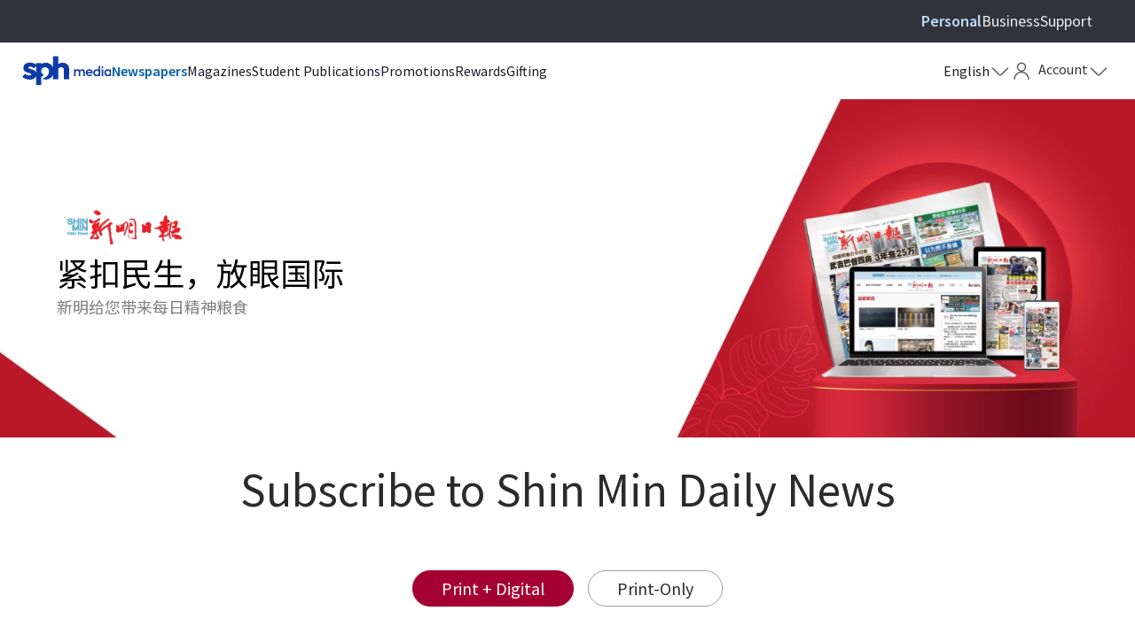

--- FILE ---
content_type: application/javascript; charset=UTF-8
request_url: https://static.hotjar.com/c/hotjar-6528342.js?sv=6
body_size: 8399
content:
window.hjSiteSettings = window.hjSiteSettings || {"site_id":6528342,"rec_value":0.25460886396467686,"state_change_listen_mode":"automatic","record":true,"continuous_capture_enabled":true,"recording_capture_keystrokes":true,"session_capture_console_consent":true,"anonymize_digits":true,"anonymize_emails":true,"suppress_all":false,"suppress_all_on_specific_pages":[],"suppress_text":false,"suppress_location":false,"user_attributes_enabled":true,"legal_name":"","privacy_policy_url":"","deferred_page_contents":[],"record_targeting_rules":[],"heatmaps":[],"polls":[{"id":1830437,"created_epoch_time":1765179338,"skin":"light","background":"#FFFFFF","effective_show_branding":false,"position":"left","content":{"version":2,"questions":[{"uuid":"00d7cba0-1e6a-4829-948e-508b965d074a","type":"reaction","text":"您对今天的订阅体验满意吗？","required":true,"labels":[{"text":"非常不满意"},{"text":"非常满意"}],"nextByAnswer":["question:a8da535d-02d4-4816-8641-e05be9c5c2da","question:a8da535d-02d4-4816-8641-e05be9c5c2da","thankYou"],"next":"byAnswer","reaction_style":"star"},{"uuid":"a8da535d-02d4-4816-8641-e05be9c5c2da","type":"single-open-ended-multiple-line","text":"我们可以在哪些方面改进？","required":false,"nextIfSkipped":"byOrder","next":"byOrder"}],"thankyou":"感谢您的支持！\n我们非常重视您的反馈。"},"connect_visit_data":"always","ask_for_consent":false,"language":"zh_CN","display_condition":"immediate","display_delay":0,"persist_condition":"response","targeting_percentage":100,"targeting":[{"component":"url","match_operation":"exact","negate":false,"pattern":"https://subscribe.sph.com.sg/zh/payment-success//?language=zh","name":null,"rule_type":null},{"component":"device","match_operation":"exact","negate":false,"pattern":"tablet","name":null,"rule_type":null},{"component":"device","match_operation":"exact","negate":false,"pattern":"phone","name":null,"rule_type":null},{"component":"device","match_operation":"exact","negate":false,"pattern":"desktop","name":null,"rule_type":null}],"uuid":"3b300afd-0583-4524-943c-0398f573eec2","invite":{"title":"Your feedback is important to us!","description":"Tell us what you think about this page by taking our quick Survey.","button":"Yes, I will give feedback","close":"No thanks"},"invite_enabled":false,"display_type":"popover","auto_screenshot":true,"etr_enabled":false,"show_legal":false,"logo_path":null,"button_color":"#0E3AA8","parent_element_selector":null,"button_survey_label":null,"custom_css":null,"targeting_user_attribute_match_logic":"and"},{"id":1828053,"created_epoch_time":1764149256,"skin":"light","background":"#FFFFFF","effective_show_branding":false,"position":"bottom_left","content":{"version":2,"questions":[{"uuid":"3b765004-a104-4fa7-9b3b-754ec8195e69","type":"reaction","text":"您对网站的整体使用体验满意吗？","required":true,"labels":[{"text":"非常不满意"},{"text":"非常满意"}],"nextByAnswer":["byOrder","byOrder","question:376008ae-ee82-4ef3-8add-c60f0cda4c7a"],"next":"byAnswer","reaction_style":"star"},{"uuid":"be0241cd-f419-427a-a6f6-ac47b1a36bec","type":"multiple-close-ended","text":"我们有什么需要改进的？（可多选）","required":false,"nextIfSkipped":"byOrder","randomize_answer_order":true,"pin_last_to_bottom":true,"answers":[{"text":"查找信息的快捷性","comments":false},{"text":"信息表述","comments":false},{"text":"结账的便捷性","comments":false},{"text":"支付方式/流程","comments":false},{"text":"页面设计","comments":false},{"text":"注册或登录","comments":true},{"text":"其他：请具体说明 ","comments":false}],"next":"byOrder"},{"uuid":"e69c4dfe-12d3-4344-b807-823a30e99fec","type":"single-open-ended-multiple-line","text":"请具体说明需要改进之处。","required":false,"nextIfSkipped":"byOrder","next":"byOrder"},{"uuid":"376008ae-ee82-4ef3-8add-c60f0cda4c7a","type":"single-close-ended","text":"您今天访问网站的主要目的是什么？我想……","required":false,"nextIfSkipped":"byOrder","randomize_answer_order":false,"pin_last_to_bottom":true,"answers":[{"text":"订阅配套","comments":false},{"text":"比较订阅配套价格","comments":false},{"text":"更改/更新我的付款详情","comments":false},{"text":"更新我的个人资料（例如：联系方式、地址等）","comments":false},{"text":"管理设备","comments":false},{"text":"暂停报纸派送","comments":false},{"text":"投诉报纸派送问题","comments":false},{"text":"联系客服","comments":false},{"text":"其他：请具体说明","comments":true}],"nextByAnswer":["byOrder","byOrder","thankYou","thankYou","thankYou","thankYou","thankYou","thankYou","thankYou"],"next":"byAnswer"},{"uuid":"aca736b9-46e4-4370-8ebc-47b9dab67069","type":"multiple-close-ended","text":"您对哪些报章感兴趣？（可多选）","required":false,"nextIfSkipped":"byOrder","randomize_answer_order":false,"pin_last_to_bottom":true,"answers":[{"text":"《联合早报》（Lianhe Zaobao）","comments":false},{"text":"《新明日报》（Shin Min Daily News）","comments":false},{"text":"其他：请具体说明","comments":true}],"next":"byOrder"}],"thankyou":"感谢您的反馈！\n\n如遇紧急问题或需回复，请通过以下方式联系我们的客服团队：\n电邮：circs@sph.com.sg\n在线留言：https://subscribe.sph.com.sg/contact-us/"},"connect_visit_data":"always","ask_for_consent":false,"language":"zh_CN","display_condition":"scroll","display_delay":0,"persist_condition":"always","targeting_percentage":100,"targeting":[{"component":"device","match_operation":"exact","negate":false,"pattern":"desktop","name":null,"rule_type":null},{"component":"url","match_operation":"exact","negate":true,"pattern":"https://subscribe.sph.com.sg/zh/payment-success//?language=zh","name":null,"rule_type":null},{"component":"url","match_operation":"starts_with","negate":false,"pattern":"https://subscribe.sph.com.sg/zh","name":null,"rule_type":null},{"component":"url","match_operation":"exact","negate":true,"pattern":"https://subscribe.sph.com.sg/zh/contact-us/","name":null,"rule_type":null},{"component":"device","match_operation":"exact","negate":false,"pattern":"tablet","name":null,"rule_type":null},{"component":"device","match_operation":"exact","negate":false,"pattern":"phone","name":null,"rule_type":null}],"uuid":"7f9827ef-e695-4e1a-b608-8e6a91a6c9ef","invite":{"title":"Your feedback is important to us!","description":"Tell us what you think about this page by taking our quick Survey.","button":"Yes, I will give feedback","close":"No thanks"},"invite_enabled":false,"display_type":"button","auto_screenshot":true,"etr_enabled":false,"show_legal":false,"logo_path":null,"button_color":"#324FBE","parent_element_selector":null,"button_survey_label":"请帮助我们改进","custom_css":null,"targeting_user_attribute_match_logic":"and"},{"id":1826209,"created_epoch_time":1763447795,"skin":"light","background":"#FFFFFF","effective_show_branding":false,"position":"left","content":{"version":2,"questions":[{"uuid":"00d7cba0-1e6a-4829-948e-508b965d074a","type":"reaction","text":"How satisfied are you with your purchase today?","required":true,"labels":[{"text":"Very unsatisfied"},{"text":"Very satisfied"}],"nextByAnswer":["question:a8da535d-02d4-4816-8641-e05be9c5c2da","question:a8da535d-02d4-4816-8641-e05be9c5c2da","thankYou"],"next":"byAnswer","reaction_style":"star"},{"uuid":"a8da535d-02d4-4816-8641-e05be9c5c2da","type":"single-open-ended-multiple-line","text":"What could be improved to serve you better?","required":false,"nextIfSkipped":"byOrder","next":"byOrder"}],"thankyou":"Thank you! \nYour feedback is highly appreciated!"},"connect_visit_data":"always","ask_for_consent":false,"language":"en","display_condition":"immediate","display_delay":0,"persist_condition":"response","targeting_percentage":100,"targeting":[{"component":"url","match_operation":"exact","negate":false,"pattern":"https://subscribe.sph.com.sg/payment-success/?language=en","name":null,"rule_type":null},{"component":"device","match_operation":"exact","negate":false,"pattern":"phone","name":null,"rule_type":null},{"component":"device","match_operation":"exact","negate":false,"pattern":"tablet","name":null,"rule_type":null},{"component":"device","match_operation":"exact","negate":false,"pattern":"desktop","name":null,"rule_type":null}],"uuid":"e1e3fc54-ea40-4073-b7a3-6265661dc14d","invite":{"title":"Your feedback is important to us!","description":"Tell us what you think about this page by taking our quick Survey.","button":"Yes, I will give feedback","close":"No thanks"},"invite_enabled":false,"display_type":"popover","auto_screenshot":true,"etr_enabled":false,"show_legal":false,"logo_path":null,"button_color":"#0E3AA8","parent_element_selector":null,"button_survey_label":null,"custom_css":null,"targeting_user_attribute_match_logic":"and"},{"id":1811652,"created_epoch_time":1759212983,"skin":"light","background":"#FFFFFF","effective_show_branding":false,"position":"bottom_left","content":{"version":2,"questions":[{"uuid":"3b765004-a104-4fa7-9b3b-754ec8195e69","type":"reaction","text":"How satisfied are you with the overall experience of the website?","required":true,"labels":[{"text":"Very unsatisfied"},{"text":"Very satisfied"}],"nextByAnswer":["question:be0241cd-f419-427a-a6f6-ac47b1a36bec","question:be0241cd-f419-427a-a6f6-ac47b1a36bec","question:376008ae-ee82-4ef3-8add-c60f0cda4c7a"],"next":"byAnswer","reaction_style":"star"},{"uuid":"be0241cd-f419-427a-a6f6-ac47b1a36bec","type":"multiple-close-ended","text":"What can we improve on?","required":false,"nextIfSkipped":"byOrder","randomize_answer_order":true,"pin_last_to_bottom":true,"answers":[{"text":"Ease of finding information","comments":false},{"text":"Clarity of information","comments":false},{"text":"Ease of checking out","comments":false},{"text":"Payment method/process","comments":false},{"text":"Look and feel","comments":false},{"text":"Sign up / log in","comments":true},{"text":"Others: Please specify ","comments":false}],"next":"byOrder"},{"uuid":"e69c4dfe-12d3-4344-b807-823a30e99fec","type":"single-open-ended-multiple-line","text":"Please tell us more about it.","required":false,"nextIfSkipped":"byOrder","next":"byOrder"},{"uuid":"376008ae-ee82-4ef3-8add-c60f0cda4c7a","type":"single-close-ended","text":"What is the main purpose of your visit to the website today? I want to...","required":false,"nextIfSkipped":"byOrder","randomize_answer_order":false,"pin_last_to_bottom":true,"answers":[{"text":"Subscribe to a plan","comments":false},{"text":"Gather pricing information","comments":false},{"text":"Change/update my payment details","comments":false},{"text":"Update my profile (e.g. contact, address etc)","comments":false},{"text":"Manage the devices","comments":false},{"text":"Suspend delivery","comments":false},{"text":"Report delivery issue","comments":false},{"text":"Contact support","comments":false},{"text":"Others: Please specify","comments":true}],"nextByAnswer":["byOrder","byOrder","thankYou","thankYou","thankYou","thankYou","thankYou","thankYou","thankYou"],"next":"byAnswer"},{"uuid":"aca736b9-46e4-4370-8ebc-47b9dab67069","type":"multiple-close-ended","text":"Which publication(s) are you interested in?","required":false,"nextIfSkipped":"byOrder","randomize_answer_order":false,"pin_last_to_bottom":true,"answers":[{"text":"The Straits Times","comments":false},{"text":"The Business Times","comments":false},{"text":"联合早报","comments":false},{"text":"新明日报","comments":false},{"text":"Berita Harian","comments":false},{"text":"Tamil Murasu","comments":false},{"text":"Tabla","comments":false},{"text":"Others: Please specify","comments":true}],"next":"byOrder"}],"thankyou":"Thanks for your feedback!\n\nFor urgent support or queries requiring a response, please contact our customer service team at circs@sph.com.sg or leave us a message at https://subscribe.sph.com.sg/contact-us/"},"connect_visit_data":"always","ask_for_consent":false,"language":"en","display_condition":"immediate","display_delay":0,"persist_condition":"always","targeting_percentage":100,"targeting":[{"component":"device","match_operation":"exact","negate":false,"pattern":"desktop","name":null,"rule_type":null},{"component":"url","match_operation":"starts_with","negate":false,"pattern":"https://subscribe.sph.com.sg/","name":null,"rule_type":null},{"component":"url","match_operation":"starts_with","negate":true,"pattern":"https://subscribe.sph.com.sg/zh","name":null,"rule_type":null},{"component":"url","match_operation":"exact","negate":true,"pattern":"https://subscribe.sph.com.sg/payment-success/","name":null,"rule_type":null},{"component":"url","match_operation":"exact","negate":true,"pattern":"https://subscribe.sph.com.sg/contact-us/","name":null,"rule_type":null},{"component":"device","match_operation":"exact","negate":false,"pattern":"tablet","name":null,"rule_type":null},{"component":"device","match_operation":"exact","negate":false,"pattern":"phone","name":null,"rule_type":null}],"uuid":"5c1358e5-c4e0-40ed-9cb6-584b3b8c2760","invite":{"title":"Your feedback is important to us!","description":"Tell us what you think about this page by taking our quick Survey.","button":"Yes, I will give feedback","close":"No thanks"},"invite_enabled":false,"display_type":"button","auto_screenshot":true,"etr_enabled":false,"show_legal":false,"logo_path":null,"button_color":"#0c39ab","parent_element_selector":null,"button_survey_label":"Help us improve","custom_css":null,"targeting_user_attribute_match_logic":"and"}],"integrations":{"optimizely":{"tag_recordings":false},"abtasty":{"tag_recordings":false},"kissmetrics":{"send_user_id":false},"mixpanel":{"send_events":false},"unbounce":{"tag_recordings":false},"hubspot":{"enabled":false,"send_recordings":false,"send_surveys":false}},"features":["ask.popover_redesign","client_script.compression.pc","csq_theme","error_reporting","feedback.embeddable_widget","feedback.widgetV2","settings.billing_v2","survey.embeddable_widget","survey.image_question","survey.screenshots","survey.type_button","tcvs_v2"],"tracking_code_verified":true,"cs_project_id":null,"cs_tag_name":null,"account_id":4922160,"account_signature":"a778b313187ce145f491dbd59b0494398ca34aefe363ea3671af72ff309a0dc1"};

!function(){"use strict";function e(t){return e="function"==typeof Symbol&&"symbol"==typeof Symbol.iterator?function(e){return typeof e}:function(e){return e&&"function"==typeof Symbol&&e.constructor===Symbol&&e!==Symbol.prototype?"symbol":typeof e},e(t)}function t(e,t){for(var r=0;r<t.length;r++){var i=t[r];i.enumerable=i.enumerable||!1,i.configurable=!0,"value"in i&&(i.writable=!0),Object.defineProperty(e,n(i.key),i)}}function n(t){var n=function(t,n){if("object"!=e(t)||!t)return t;var r=t[Symbol.toPrimitive];if(void 0!==r){var i=r.call(t,"string");if("object"!=e(i))return i;throw new TypeError("@@toPrimitive must return a primitive value.")}return String(t)}(t);return"symbol"==e(n)?n:String(n)}var r,i=function(){function e(t){var n=arguments.length>1&&void 0!==arguments[1]?arguments[1]:10,r=arguments.length>2&&void 0!==arguments[2]?arguments[2]:1e3;!function(e,t){if(!(e instanceof t))throw new TypeError("Cannot call a class as a function")}(this,e),this.send=t,this.batchSize=n,this.flushInterval=r,this.buffer=[],this.flushTimer=null}var n,r;return n=e,(r=[{key:"getBuffer",value:function(){return this.buffer}},{key:"add",value:function(e){var t=this;this.buffer.push(e),this.buffer.length>=this.batchSize?this.flush():this.flushTimer||(this.flushTimer=setTimeout((function(){t.flush()}),this.flushInterval))}},{key:"flush",value:function(){this.buffer.length>0&&(this.send(this.buffer),this.buffer=[]),this.flushTimer&&(clearTimeout(this.flushTimer),this.flushTimer=null)}}])&&t(n.prototype,r),Object.defineProperty(n,"prototype",{writable:!1}),e}();function a(){return a=Object.assign?Object.assign.bind():function(e){for(var t=1;t<arguments.length;t++){var n=arguments[t];for(var r in n)Object.prototype.hasOwnProperty.call(n,r)&&(e[r]=n[r])}return e},a.apply(this,arguments)}var o,s=function(){try{return"performance"in window&&"now"in window.performance}catch(e){return!1}},u={version:6,metricsUrl:(null===(r=window._hjSettings)||void 0===r?void 0:r.metricsUrl)||"https://metrics.hotjar.io",sampling:{metrics:.1,fieldMetrics:.01,debug:.5,universalDebug:.05*.1},browser:{hasPerformance:!1,shouldLogMetrics:!1,inLab:!1},buffer:{bufferSize:40,flushInterval:3e3}},c={isDebugEnabled:!1,isMetricsEnabled:!1,isFieldMetricsEnabled:!1,loggedMetrics:{},genericTags:{}},l=function(e,t,n){var r;c.loggedMetrics[e]=a(a({},c.loggedMetrics[e]),{},((r={})[t]=n||{},r))},d=function(e){if(!e)return"value";var t=Object.keys(e)[0];return t&&e[t]||"value"},g=function(e){var t,n=null!==(t=e.tag)&&void 0!==t?t:void 0;return c.isDebugEnabled?a(a(a({},n),e.extraTags),c.genericTags):n},f=function(e,t){if(!o)return!1;var n=c.isMetricsEnabled||c.isDebugEnabled;return"lab"===e&&(n=u.browser.inLab),"field"===e&&(n=c.isFieldMetricsEnabled),t?n&&t.flush:n},h=function(e){var t=!1,n="v=".concat(u.version),r="".concat(u.metricsUrl,"?").concat(n,"&site_id=").concat(window.hjSiteSettings.site_id)+(c.isDebugEnabled?"&debug=true":""),i=JSON.stringify(e);if("sendBeacon"in navigator)try{t=navigator.sendBeacon.bind(navigator)(r,i)}catch(e){}if(!1===t)try{var a=new XMLHttpRequest;a.open("POST",r),a.timeout=1e4,a.send(i)}catch(e){}u.browser.shouldLogMetrics&&console.debug("New Metrics: ",e)},p={getConfig:function(e){return u[e]},getState:function(e){return c[e]},start:function(){try{u.browser={hasPerformance:s(),shouldLogMetrics:/hjMetrics=1/.test(location.search),inLab:/hjLab=true/.test(location.search)};var e=p.time(),t=window.hjSiteSettings||{},n=t.features,r=t.site_id,a=new Set(n),l=u.sampling;return c.genericTags={site_id:r},c.isDebugEnabled=Math.random()<=l.universalDebug||a.has("client_script.metrics.debug")&&Math.random()<=l.debug,c.isMetricsEnabled=Math.random()<=l.metrics,c.isFieldMetricsEnabled=c.isMetricsEnabled&&Math.random()<=l.fieldMetrics,o=new i(h,u.buffer.bufferSize,u.buffer.flushInterval),e}catch(e){console.debug("Error in metrics.start",{error:e})}},reset:function(){c.loggedMetrics={}},stop:function(){c.isDebugEnabled=!1,c.isMetricsEnabled=!1,c.genericTags={}},count:function(e,t){var n=t.incr,r=t.tag,i=t.extraTags,s=t.type;try{var u,l=d(r),h=c.loggedMetrics[e],p=0;if(n?(p=(h&&h[l]||0)+(n.value||1),c.loggedMetrics[e]=a(a({},h),{},((u={})[l]=null!=n&&n.flush?0:p,u))):p=1,f(s,n)){var v={name:e,type:"count",value:p,tags:g({tag:r,extraTags:i})};o.add(v)}}catch(e){}},distr:function(e,t){var n=t.task,r=t.value,i=t.extraTags;f()&&o.add({name:e,type:"distribution",value:r,tags:g({tag:{task:n},extraTags:i})})},time:function(){try{if(!u.browser.hasPerformance)return;return performance.now()}catch(e){}},timeEnd:function(e,t){var n=t.tag,r=t.start,i=t.total,a=t.extraTags,s=t.type;try{var u=p.time();if(!i&&!u)return;var c=d(n),h=i||(r&&u?u-r:void 0);if(l(e,c,{}),h&&h>0&&f(s)){var v={name:e,type:"distribution",value:Math.round(h),tags:g({tag:n,extraTags:a})};o.add(v)}return u}catch(t){console.debug("Failed to send timer metric: ",{name:e,tag:n,error:t})}},timeIncr:function(e,t){var n,r,i,a,o=t.tag,s=t.start,u=t.flush,g=t.extraTags,f=t.type,h=hj.metrics.time(),v=s&&h?h-s:void 0,m=(n=e,{tagName:r=d(o),start:(a=(i=c.loggedMetrics[n])&&i[r]||{}).start,total:a.total}),w=v?v+(m.total||0):m.total;return l(e,m.tagName,{total:w}),u&&p.timeEnd(e,{tag:o,total:w,extraTags:g,type:f}),w},timeWatcher:function(){var e,t=0,n=!1,r=function(){var n,r=p.time();return t+=null!==(n=e&&r&&r-e)&&void 0!==n?n:0,e=p.time(),t};return{start:function(){if(!n)return n=!0,e=p.time()},incr:r,end:function(){var n=r();return t=0,e=void 0,n}}},getErrorMessage:function(e){return e instanceof Error?e.message:"string"==typeof e?e:""}},v=function(e){return e.replayRecordingMaskedUrlRegex="replayRecordingMaskedUrlRegex",e.replayRecordingMaskedUrlRegexRules="replayRecordingMaskedUrlRegexRules",e}({}),m=function(e){return e.START="start",e.NOT_START="not-start",e.END="end",e.NOT_END="not-end",e.CONTAIN="contain",e.NOT_CONTAIN="not-contain",e.EXACT="exact",e.NOT_EXACT="not-exact",e}({});function w(){return w=Object.assign?Object.assign.bind():function(e){for(var t=1;t<arguments.length;t++){var n=arguments[t];for(var r in n)Object.prototype.hasOwnProperty.call(n,r)&&(e[r]=n[r])}return e},w.apply(this,arguments)}var b="https://voc.hotjar.com",y=[b,"https://voc.ew1-integration-1.hotjarians.net","https://hj-engage-unmoderated-review.s3.eu-west-1.amazonaws.com"],j="hj-uut",_={get:function(){var e=window.sessionStorage.getItem(j);return e?JSON.parse(e):null},getValue:function(e){var t=_.get();return null==t?void 0:t[e]},set:function(e){if(e){var t,n=null!==(t=_.get())&&void 0!==t?t:{};window.sessionStorage.setItem(j,JSON.stringify(w(w({},n),e)))}},clear:function(){window.sessionStorage.removeItem(j)},validDomains:y},S=function(e){var t=new URLSearchParams(e);return!!t.has("project_uuid")||("1"===t.get("is_preview")?t.has("task_uuid"):t.has("response_uuid")&&t.has("task_uuid")&&t.has("participation_uuid"))},T=function(){var e,t=null!==(e=function(){var e=document.referrer;if("string"==typeof e&&function(e){if("string"!=typeof e)return!1;try{var t=new URL(e),n="1"===t.searchParams.get("is_preview");return!!y.some((function(t){return null==e?void 0:e.includes(t)}))||!!n&&t.hostname.endsWith(".hotjar.com")&&t.pathname.includes("research/projects/tests")}catch(e){return!1}}(e)&&S(new URL(e).search))return e}())&&void 0!==e?e:function(){var e=new URLSearchParams(window.location.search).get("hj_uut");if(y.some((function(e){var t;return null===(t=document.referrer)||void 0===t?void 0:t.includes(e)}))&&e){var t=window.atob(e);if(S(t)){var n=new URL(b);return n.search=t,n.toString()}}}(),n=void 0!==t,r=null!==_.get();return n&&_.set({referrer:t}),r||n};function R(e,t,n){if(t&&!Array.isArray(t)&&"number"==typeof t.length){var r=t.length;return M(t,void 0!==n&&n<r?n:r)}return e(t,n)}function E(e){return function(e){if(Array.isArray(e))return M(e)}(e)||function(e){if("undefined"!=typeof Symbol&&null!=e[Symbol.iterator]||null!=e["@@iterator"])return Array.from(e)}(e)||function(e,t){if(e){if("string"==typeof e)return M(e,t);var n=Object.prototype.toString.call(e).slice(8,-1);return"Object"===n&&e.constructor&&(n=e.constructor.name),"Map"===n||"Set"===n?Array.from(e):"Arguments"===n||/^(?:Ui|I)nt(?:8|16|32)(?:Clamped)?Array$/.test(n)?M(e,t):void 0}}(e)||function(){throw new TypeError("Invalid attempt to spread non-iterable instance.\nIn order to be iterable, non-array objects must have a [Symbol.iterator]() method.")}()}function M(e,t){(null==t||t>e.length)&&(t=e.length);for(var n=0,r=new Array(t);n<t;n++)r[n]=e[n];return r}var O,x=function(){var e,t=arguments.length>0&&void 0!==arguments[0]?arguments[0]:{},n=null===(e=_hjSettings)||void 0===e?void 0:e.environment,r="t.contentsquare.net";n&&"live"!==n&&(r="t-staging.contentsquare.net");var i=t.isCSQLite?"smb/tag":hjSiteSettings.cs_tag_name;if(i){var a=document.createElement("script");a.type="text/javascript",a.async=!0,a.src="//".concat(r,"/uxa/").concat(i,".js"),document.getElementsByTagName("head")[0].appendChild(a)}};function C(){var e,t,n;window.hj=window.hj||function(){for(var e=arguments.length,t=new Array(e),n=0;n<e;n++)t[n]=arguments[n];(window.hj.q=window.hj.q||[]).push(t)},window.hj.metrics=p,hj.metrics.start();var r,i,a,o,s,u,c,l,d,g,f,h,w=!(!window.CS_CONF||null===(e=window.CS_CONF.voc)||void 0===e||!e.enabled),b=!(window.CS_CONF||null===(t=window.hjSiteSettings)||void 0===t||null===(n=t.features)||void 0===n||!n.includes("cs_lite"));if(w&&window._uxa)window._uxa.push(["start:hotjar",hjSiteSettings]),window.hj.scriptLoaded=!0;else if(b){var y=(u=(r=hjSiteSettings).suppress_all||r.suppress_text||(null===(i=r.suppress_all_on_specific_pages)||void 0===i?void 0:i.length),c=function(e){var t,n,r,i,a,o={anonymisationMethod:null,replayRecordingMaskedUrlRegex:null,replayRecordingMaskedUrlRegexRules:null};if((e.suppress_all||e.suppress_text)&&(o.anonymisationMethod=v.replayRecordingMaskedUrlRegex,o.replayRecordingMaskedUrlRegex=".*"),null!==(t=e.suppress_all_on_specific_pages)&&void 0!==t&&t.length){o.anonymisationMethod=v.replayRecordingMaskedUrlRegexRules;var s=(n=e.suppress_all_on_specific_pages,r={contains:m.CONTAIN,regex:m.CONTAIN,simple:m.CONTAIN,ends_with:m.END,exact:m.EXACT,starts_with:m.START},i=[],a=Object.keys(r),n.forEach((function(e){if(e.pattern&&a.includes(e.match_operation)){var t={operator:r[e.match_operation],value:e.pattern,ignoreQueryParams:"simple"===e.match_operation,ignoreURIFragments:"simple"===e.match_operation,ignoreCaseSensitivity:"simple"===e.match_operation,notOperator:e.negate};i.push(t)}})),i.length?i:void 0);o.replayRecordingMaskedUrlRegexRules=s||null}return o}(r),l=c.anonymisationMethod,d=c.replayRecordingMaskedUrlRegex,g=c.replayRecordingMaskedUrlRegexRules,f=!(null===(a=_hjSettings)||void 0===a||!a.environment||"live"===_hjSettings.environment),{CS_CONF_BASE:{projectId:r.cs_project_id,smbConfig:{siteId:r.site_id,record:!!hjSiteSettings.record,useCSTC:!0,useSentry:!0,csLiteDomain:f?"insights-integration.live.eks.hotjar.com":"insights.hotjar.com"},hostnames:[window.location.hostname],voc:null!==(o=r.polls)&&void 0!==o&&o.length||T()?{enabled:1,siteId:r.site_id}:{enabled:0},whitelistedAttributes:[],anonymizeDigits:!!u||r.anonymize_digits,implementations:(s=r,R(E,(h=s.state_change_listen_mode,"manual"===h?[]:[{template:{name:"ArtificialPageview",args:{}},triggers:[{name:"HistoryChange",args:{listeners:"popstate, pushState, replaceState"+("automatic_with_fragments"===h?", hashchange":""),useDebounce:"no",window:400}}]}]))),recordTargetingRules:R(E,r.record_targeting_rules),anonymisationMethod:l,replayRecordingMaskedUrlRegex:d,replayRecordingMaskedUrlRegexRules:g},PII_SELECTORS:r.suppress_all?["picture, img, video, audio"]:null}),j=y.CS_CONF_BASE,_=y.PII_SELECTORS;window.CS_CONF_BASE=j,window._uxa=window._uxa||[],_&&window._uxa.push(["setPIISelectors",{PIISelectors:_}]),x({isCSQLite:b})}else window.hjBootstrap=window.hjBootstrap||function(e,t,n){var r,i,a=new RegExp("bot|google|headless|baidu|bing|msn|duckduckbot|teoma|slurp|yandex|phantomjs|pingdom|ahrefsbot|facebook","i"),o=(null===(r=window.navigator)||void 0===r?void 0:r.userAgent)||"unknown";if(a.test(o))return hj.metrics.count("session-rejection",{tag:{reason:"bot"}}),void console.warn("Hotjar not launching due to suspicious userAgent:",o);var s="http:"===window.location.protocol,u=Boolean(null===(i=_hjSettings)||void 0===i?void 0:i.preview);if(s&&!u)return hj.metrics.count("session-rejection",{tag:{reason:"https"}}),void console.warn("For security reasons, Hotjar only works over HTTPS. Learn more: https://help.hotjar.com/hc/en-us/articles/115011624047");window.hjBootstrap=function(e,t,n){var r;window.hjBootstrapCalled=(window.hjBootstrapCalled||[]).concat(n),window.hj&&window.hj._init&&(null===(r=hj._init)||void 0===r||r._verifyInstallation())},window.hjBootstrap(e,t,n),window.hjBootstrap.revision="b8fa545";var c=window.document,l=c.head||c.getElementsByTagName("head")[0];hj.scriptDomain=e;var d=c.createElement("script");d.async=!0,d.src=hj.scriptDomain+t,d.charset="utf-8",l.appendChild(d)},window.hjBootstrap("https://script.hotjar.com/","modules.5af39c695063f61775c4.js","6528342")}window.hjLazyModules=window.hjLazyModules||{SURVEY_V2:{js:"survey-v2.aedb8bf0b3069e2d06f4.js"},SURVEY_BOOTSTRAPPER:{js:"survey-bootstrapper.31d6cfe0d16ae931b73c.js"},SURVEY_ISOLATED:{js:"survey-isolated.31d6cfe0d16ae931b73c.js"},HEATMAP_RETAKER:{js:"heatmap-retaker.f79c0c7bb13d8a14bddc.js"},SURVEY_INVITATION:{js:"survey-invitation.333ff3f2aa9bd54cfb8e.js"},NOTIFICATION:{js:"notification.ed2bca043f1d9f8c6b56.js"},SENTRY:{js:"sentry.58c81e3e25532810f6fd.js"},BROWSER_PERF:{js:"browser-perf.8417c6bba72228fa2e29.js"},USER_TEST:{js:"user-test.70102bc9013694107e51.js"}};var I=null!==(O=hjSiteSettings.features)&&void 0!==O?O:[];I.indexOf("one_app_tag")>-1?x():I.indexOf("one_app_tag_dc")>-1?(x(),window.addEventListener("csq:start-hotjar",(function(){C()}))):C()}();
!function(){try{var e="undefined"!=typeof window?window:"undefined"!=typeof global?global:"undefined"!=typeof self?self:{},n=(new Error).stack;n&&(e._sentryDebugIds=e._sentryDebugIds||{},e._sentryDebugIds[n]="8454f15a-242c-5dc3-85d1-3db02108e235")}catch(e){}}();
//# debugId=8454f15a-242c-5dc3-85d1-3db02108e235


--- FILE ---
content_type: application/javascript
request_url: https://subscribe.sph.com.sg/wp-content/plugins/sphm-renewal/public/js/main.js?ver=0.2.1
body_size: 8615
content:
(()=>{"use strict";class e{static show(e){"undefined"!=typeof showError&&showError(e)}}class t{static#e;static#t;static show(){this.#n&&(this.#n.classList.add("show"),this.#r&&this.#r.fadeIn(300),"undefined"!=typeof lockScroll&&lockScroll())}static get#n(){return this.#e||(this.#e=document.getElementById("renewal-error")),this.#e}static get#r(){return this.#t||(this.#t=jQuery(".lightbox-overlay")),this.#t}}class n{static#o;constructor(){window.addEventListener("pageshow",(function(){a.fetching||document.body.classList.contains("processing")||n.hide()}))}static hide(){this.#a&&this.#a.fadeOut("slow")}static show(){this.#a&&this.#a.fadeIn("slow")}static get#a(){if(void 0!==this.#o)return this.#o;const e=jQuery("#overlayer");return this.#o=e.length?e:null,this.#o}}new n;class r{constructor(){const e=r.get();e&&r.append(e)}static append(e){document.querySelectorAll(".plan-cta .cta-button").forEach((t=>{if(!t.href)return;const n=new URL(t.href);n.searchParams.set("old_subscription_no",e),t.href=n.toString()}))}static get(){const e=new URLSearchParams(window.location.search),t=["old_subscription_no","subid"];for(let n=0;n<t.length;n++){const r=e.get(t[n]);if(r)return r}}}let o;new r,"undefined"!=typeof React&&(o=class extends React.Component{constructor(e){super(e)}componentDidMount(){n.hide()}componentDidUpdate(e,t,r){n.hide()}render(){const e=this.props.data,t=e.product.price_model[0],n=t.charges,r=n.length-1;let a=n[r].price;return n.forEach(((e,t)=>{t!==r&&(a-=e.price)})),React.createElement(React.Fragment,null,React.createElement("div",{className:"col-md-6 renewal-plan-title"},React.createElement("div",{className:"pub-logo-container"},e.images.logo?React.createElement("img",{alt:"Pub Icon",src:e.images.logo}):""),React.createElement("div",{className:"pub-title"},React.createElement("h1",{className:"regular semi"},wp.i18n.__("Your subscription is about to expire.","eShop_Publications")),React.createElement("h2",null,wp.i18n.__("Renew now and keep enjoying all the subscriber benefits.","eShop_Publications"),React.createElement("br",null),t.term_length?wp.i18n.sprintf(wp.i18n.__("%s for %d %s","eShop_Publications"),"$"+a,t.term_length.duration,o.#s(t.term_length.type,t.term_length.duration)):"$"+a),React.createElement("div",{className:"row no-gutters renewal-cta-container row"},React.createElement("div",{className:"col-md-6"},React.createElement("button",{type:"button",className:"cta-button full","data-renew":""},wp.i18n.__("Renew Now","eShop_Publications")))))),React.createElement("div",{className:"col-md-6 renewal-plan-description no-border"},React.createElement("div",{className:"image-container"},e.images.hasOwnProperty("zuora")&&e.images.zuora?React.createElement("img",{alt:"Zuora Image",src:e.images.zuora}):"")))}static#s(e,t){const n={Month:[wp.i18n.__("month"),wp.i18n.__("months")]};return n.hasOwnProperty(e)?n[e][1==t?0:1]:e}});class a{static fetching=!1;constructor(){if("undefined"==typeof sphmRenewal)return;const e=r.get();if(!/^[a-zA-Z0-9_-]{1,50}$/.test(e))return sphmRenewal.hasOwnProperty("redirect")&&sphmRenewal.redirect.hasOwnProperty("subscriptions")?void(location.href=sphmRenewal.redirect.subscriptions):void t.show();const n=`${sphmRenewal.rest.root.replace(/\/+$/,"")}/${encodeURIComponent(e)}`;a.#c(n),a.#i(n)}static#i(t){sphmRenewal.hasOwnProperty("redirect")&&sphmRenewal.redirect.hasOwnProperty("checkout")&&jQuery(document).on("click","[data-renew]",(()=>{n.show(),fetch(t+"/checkout",{credentials:"same-origin",method:"POST"}).then((async t=>{const r=await t.json();if(!r)return n.hide(),void e.show("An error occurred, please try again later.");t.ok?location.href=sphmRenewal.redirect.checkout:(n.hide(),e.show(r.message))})).catch((t=>{n.hide(),e.show("An error occurred, please try again later."),console.error(t)}))}))}static#c(r){sphmRenewal.fetch&&"product"===sphmRenewal.fetch&&"undefined"!=typeof wp&&(this.fetching=!0,n.show(),fetch(r+"/product",{credentials:"same-origin"}).then((async r=>{const o=await r.json();if(this.fetching=!1,!o)return n.hide(),void e.show("An error occurred, please try again later.");if(r.ok)return this.#l(o),void this.#d(o.subscription);if(n.hide(),401===r.status&&"undefined"!=typeof mySPHLightbox){const e=new URL(window.location.href);return e.searchParams.set("login","1"),window.history.replaceState({},"",e),void mySPHLightbox.initiateLogin()}t.show()})).catch((t=>{n.hide(),e.show("An error occurred, please try again later."),console.error(t)})))}static#l(e){const t=document.getElementById("product");t&&ReactDOM.createRoot(t).render(React.createElement(o,{data:e}))}static#d(e){document.querySelectorAll(".subscription-name").forEach((t=>{t.textContent=e.subscription_name+" - "+e.subscription_start+" "+wp.i18n.__("to","eShop_Publications")+" "+e.subscription_end}))}}new a;const s=jQuery;class c{static#n;static#t;constructor(){s(document).on("click","a[data-lightbox]",(function(e){if(e.preventDefault(),c.show("cos-1"),!c.#n)return;const t=c.#n.querySelector("[type=submit]");t&&(t.form.action=this.href)})),s(".in-lightbox").on("click","[data-close]",(()=>{c.hide()}))}static hide(){const e=this.#u();e&&(this.#r&&this.#r.fadeOut(300),e.classList.remove("show"),"undefined"!=typeof unlockScroll&&unlockScroll())}static show(e=null){const t=this.#u(e);t&&(this.#r&&this.#r.fadeIn(300),t.classList.add("show"),"undefined"!=typeof lockScroll&&lockScroll())}static get#r(){return this.#t||(this.#t=s(".lightbox-overlay")),this.#t}static#u(e=null){return this.#n?this.#n:e?(this.#n=document.getElementById(e),this.#n):void 0}}new c;class i{constructor(){window.addEventListener("pageshow",(e=>{i.toggleSubmits()}))}static toggleSubmit(e,t=null){const n=e.querySelector("[type=submit]");if(!n)return;if(null!==t)return void(n.disabled=t);let r=e.checkValidity();r&&e.querySelector("[data-out-of-stock]")&&(r=!1),n.disabled=!r}static toggleSubmits(){document.querySelectorAll("form.checkout-style").forEach((e=>{i.toggleSubmit(e)}))}}let l;new i,"undefined"!=typeof React&&(l=class extends React.Component{constructor(e){super(e)}componentDidMount(){i.toggleSubmits()}componentDidUpdate(e,t,n){i.toggleSubmits()}render(){return this.props.data.map((e=>React.createElement(React.Fragment,{key:e.id},React.createElement("input",{className:"selection",type:"radio",name:"old_subscription_no",id:e.subscription_no,value:e.subscription_no,required:!0}),React.createElement("label",{className:"multi-select",htmlFor:e.subscription_no},React.createElement("div",{className:"plan-option"},React.createElement("div",{className:"sub-period"},React.createElement("p",{className:"list-label light-grey"},wp.i18n.__("Subscription ID:","eShop_Publications")),React.createElement("p",{className:"list-val light-grey"},e.subscription_no)),React.createElement("p",{className:"subtext"},e.subscription_name))))))}}),(()=>{if("undefined"==typeof sphmRenewal||!sphmRenewal.fetch||"subscription"!==sphmRenewal.fetch||"undefined"==typeof wp)return;const t=r.get();let o;function a(e){1===e.length&&r.append(e[0].subscription_no);const t=document.getElementById("subscription");t&&ReactDOM.createRoot(t).render(e.map((e=>{const t=e.days_left?React.createElement(React.Fragment,null,React.createElement("span",{className:"contract"},"(",wp.i18n.__("On contract","eShop_Publications"),")"),React.createElement("span",{className:"renewal-cd-dt"}," - ",wp.i18n.sprintf(wp.i18n.__("%s days left","eShop_Publications"),e.days_left))):"";return React.createElement("p",{key:e.id,className:"semi-text"},e.subscription_name," ",t)})))}o=sphmRenewal.rest.root,t&&(o+="/"+t),n.show(),fetch(o,{credentials:"same-origin"}).then((async r=>{const o=await r.json();if(n.hide(),!o)return void e.show("An error occurred, please try again later.");let s;if(r.ok){if(t)return void a([o]);if(a(o),1===o.length)return;if(s=document.getElementById("cosSelection"),!s)return;ReactDOM.createRoot(s).render(React.createElement(l,{data:o})),document.querySelectorAll(".plan-cta .cta-button").forEach((e=>{e.href&&(e.dataset.lightbox="")}))}else{switch(r.status){case 401:if(s=document.querySelector(".promotion-landing-lightbox"),!s)return;return void s.classList.remove("d-none");case 404:return void c.show("renewal-disallow")}o.message&&e.show(o.message)}})).catch((t=>{e.show("An error occurred, please try again later."),console.error(t)}))})(),(()=>{if("undefined"==typeof sphmRenewal)return;const e=document.getElementById("cos-plan-preselected");if(!e)return;const t=e.closest(".comp-cos-indicator");if(!t)return;const n=r.get();/^[a-zA-Z0-9_-]{1,50}$/.test(n)&&fetch(`${sphmRenewal.rest.root.replace(/\/+$/,"")}/${encodeURIComponent(n)}`,{credentials:"same-origin"}).then((async n=>{const r=await n.json();if(r)return n.ok?(e.textContent=r.subscription_name,void t.classList.remove("d-none")):void t.classList.add("d-none")})).catch((e=>{console.error(e)}))})()})();

--- FILE ---
content_type: image/svg+xml
request_url: https://subscribe.sph.com.sg/wp-content/themes/betheme-child/images/icons/cos.svg
body_size: 690
content:
<svg width="51" height="50" viewBox="0 0 51 50" fill="none" xmlns="http://www.w3.org/2000/svg">
<path d="M40.4694 24.0224L24.8206 39.5962C24.0388 40.3743 22.7712 40.3743 21.9894 39.5962C21.2076 38.8181 21.2076 37.5566 21.9894 36.7786L37.6382 21.2048H30.9362C29.8832 21.2048 29.0296 20.3553 29.0296 19.3073C29.0296 18.2593 29.8832 17.4098 30.9362 17.4098H42.3761C43.4291 17.4098 44.2827 18.2593 44.2827 19.3073V30.6923C44.2827 31.7402 43.4291 32.5898 42.3761 32.5898C41.3231 32.5898 40.4694 31.7402 40.4694 30.6923V24.0224ZM9.96318 25.9771L25.612 10.4034C26.3938 9.62531 27.6614 9.62531 28.4432 10.4034C29.225 11.1814 29.225 12.4429 28.4432 13.221L12.7944 28.7948H19.4964C20.5494 28.7948 21.403 29.6443 21.403 30.6923C21.403 31.7402 20.5494 32.5898 19.4964 32.5898H8.05654C7.00353 32.5898 6.1499 31.7402 6.1499 30.6923V19.3073C6.1499 18.2593 7.00353 17.4098 8.05654 17.4098C9.10955 17.4098 9.96318 18.2593 9.96318 19.3073V25.9771Z" fill="#F5F5F5"/>
</svg>
